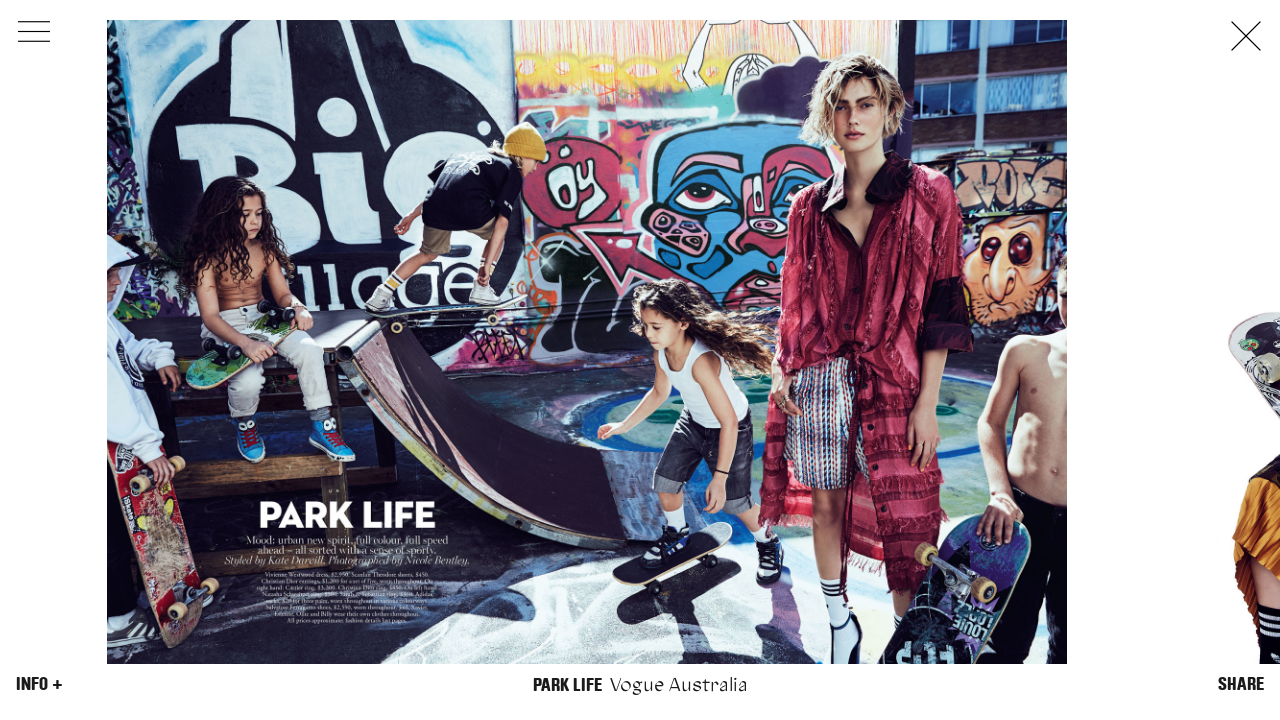

--- FILE ---
content_type: text/html; charset=UTF-8
request_url: https://artist-group.net/projects/park-life
body_size: 3114
content:
<!doctype html>
<html lang="en">

<head>
  <meta charset="utf-8">
  <meta name="viewport" content="width=device-width,initial-scale=1.0">
  <title>Artist Group | Park Life</title>
  <link rel="shortcut icon"
    href="https://artist-group.net/assets/images/favicon.png?v=835aa712df62d80d09b8397abbd0deb944426348" />
      <script src="https://cdn.jsdelivr.net/npm/vanilla-lazyload@19.1.3/dist/lazyload.min.js"></script>    <link rel="stylesheet" href="https://artist-group.net/assets/css/bundle.css?v=eb0f1c4c3dd4467bfb1fbd0932d2d8bb8fca31c3">    <link rel="stylesheet" href="https://unpkg.com/flickity@2/dist/flickity.min.css">    <script>window.KIRBY_HOME = 'https://artist-group.net'</script>
    <script src="https://unpkg.com/jquery@3.2.1/dist/jquery.min.js"></script>    <script src="https://unpkg.com/imagesloaded@4.1.3/imagesloaded.pkgd.min.js"></script>    <script src="https://unpkg.com/waypoints@4.0.1/lib/jquery.waypoints.min.js"></script>    <script src="https://unpkg.com/flickity@2/dist/flickity.pkgd.min.js"></script>    <script src="https://unpkg.com/draggabilly@2.1.1/dist/draggabilly.pkgd.min.js"></script>    <script src="https://cdn.jsdelivr.net/npm/sortablejs@1.6.1/Sortable.min.js"></script>    <script src="https://unpkg.com/packery@2.1.1/dist/packery.pkgd.min.js"></script>    <script src="https://artist-group.net/assets/js/main.js?v=3ebebd7226d6303cd3b0dc374fd03510ecaca34c"></script>          <script async src="https://www.googletagmanager.com/gtag/js?id=UA-108867373-1"></script>
      <script>
        window.dataLayer = window.dataLayer || [];
        function gtag() { dataLayer.push(arguments); }
        gtag('js', new Date());
        gtag('config', 'UA-108867373-1');
      </script>
      </head>

<body data-template="project" data-page="projects/park-life" data-user="">
        <section class="about">
    <div class="about__inner">
      <div class="large large-offset caps about__names">
                  <a href="https://artist-group.net/disciplines/photographer">
            <span class="light">
              Photographer            </span>
          </a>
                                                              <a href="https://artist-group.net/people/georges-antoni">
                <span class="words">
                  Georges Antoni                </span>
              </a> /                                        <a href="https://artist-group.net/people/levon-baird">
                <span class="words">
                  Levon Baird                </span>
              </a> /                                        <a href="https://artist-group.net/people/daniel-goode">
                <span class="words">
                  Daniel Goode                </span>
              </a> /                                        <a href="https://artist-group.net/people/bec-parsons">
                <span class="words">
                  Bec Parsons                </span>
              </a>                                        <a href="https://artist-group.net/disciplines/motion">
            <span class="light">
              Motion            </span>
          </a>
                                                              <a href="https://artist-group.net/people/claudia-rose">
                <span class="words">
                  Claudia Rose                </span>
              </a> /                                        <a href="https://artist-group.net/people/phoebe-wolfe">
                <span class="words">
                  Phoebe Wolfe                </span>
              </a>                                        <a href="https://artist-group.net/disciplines/stylist">
            <span class="light">
              Stylist            </span>
          </a>
                                                              <a href="https://artist-group.net/people/michelle-jank">
                <span class="words">
                  Michelle Jank                </span>
              </a> /                                        <a href="https://artist-group.net/people/rachel-wayman">
                <span class="words">
                  Rachel Wayman                </span>
              </a> /                                        <a href="https://artist-group.net/people/nichhia-wippell">
                <span class="words">
                  Nichhia Wippell                </span>
              </a>                                        <a href="https://artist-group.net/disciplines/set-designer">
            <span class="light">
              Set Stylist            </span>
          </a>
                                                              <a href="https://artist-group.net/people/joseph-gardner">
                <span class="words">
                  JOSEPH GARDNER                </span>
              </a>                                        <a href="https://artist-group.net/disciplines/food-stylist">
            <span class="light">
              Food Stylist            </span>
          </a>
                                                              <a href="https://artist-group.net/people/chris-yuille">
                <span class="words">
                  Chris Yuille                </span>
              </a>                                        <a href="https://artist-group.net/disciplines/hair">
            <span class="light">
              Hair Stylist            </span>
          </a>
                                                              <a href="https://artist-group.net/people/daren-borthwick">
                <span class="words">
                  Daren Borthwick                </span>
              </a> /                                        <a href="https://artist-group.net/people/michael-brennan">
                <span class="words">
                  Michael Brennan                </span>
              </a> /                                        <a href="https://artist-group.net/people/sophie-roberts">
                <span class="words">
                  Sophie Roberts                </span>
              </a>                                        <a href="https://artist-group.net/disciplines/makeup">
            <span class="light">
              Makeup Artist            </span>
          </a>
                                                              <a href="https://artist-group.net/people/peter-beard">
                <span class="words">
                  Peter Beard                </span>
              </a> /                                        <a href="https://artist-group.net/people/stoj">
                <span class="words">
                  Stoj BULIC                </span>
              </a> /                                        <a href="https://artist-group.net/people/gillian-campbell">
                <span class="words">
                  Gillian Campbell                </span>
              </a> /                                        <a href="https://artist-group.net/people/linda-jefferyes">
                <span class="words">
                  Linda Jefferyes                </span>
              </a>                                        <a href="https://artist-group.net/people/richard-bailey">
            <span class="light">
              Archive            </span>
          </a>
                                                              <a href="https://artist-group.net/people/richard-bailey">
                <span class="words">
                  Richard Bailey                </span>
              </a>                                        <a href="https://artist-group.net/people/production">
            <span class="light">
              Production            </span>
          </a>
                            <a href="https://artist-group.net/disciplines/copyright">
            <span class="light">
              ©            </span>
          </a>
                                                            <a href="#about" class="light">Agency</a>
        <br /><br />
      </div>

      <div class="about__text large caps" style="display: none">
        <div class="gutter about-text">
          <p>Artist Group represents some of Australia's most accomplished fashion creative artists: photographers, stylists, film-makers, hair stylists, makeup artists and art directors, producing leading editorial and advertising imagery. </p>
<p>Our team of agents and producers take pride in nourishing outstanding new creative talent. We work collaboratively with editorial and advertising clients to realise excellence in visual content. We fulfil our clients' briefs, small and large, to deliver tailor-made multi-media and multi-format imagery for brands and publications.  </p>
<p>The Artist Group supports our artists and clients through bespoke production, with services including budget negotiation, location scouting and permits, casting, on-set production and full post production.</p>        </div>
        <br />
      </div>

      <div class="about__contact large caps">
        <div class="gutter">
          <br /><br />
          <div class="serif caps">Sydney Office</div>
          <p>36 Jersey Rd<br />
Woollahra NSW 2025<br />
Australia</p>          +61 2 8340 3999<br />
          <a href="/cdn-cgi/l/email-protection#58393f3d363b2118392a2c312b2c753f2a372d2876363d2c"><span class="__cf_email__" data-cfemail="5f3e383a313c261f3e2d2b362c2b72382d302a2f71313a2b">[email&#160;protected]</span></a>
        </div>
      </div>
    </div>
  </section>

    
    <div class="trigger">
      <a href="#">
        <span class="trigger--menu">
          <svg xmlns="http://www.w3.org/2000/svg" width="56" height="40" viewBox="0 0 56 40"><title>hamburger</title><line y1="3" x2="56" y2="3" fill="#fff" stroke="#000" stroke-miterlimit="10" stroke-width="5"/><line y1="37" x2="56" y2="37" fill="#fff" stroke="#000" stroke-miterlimit="10" stroke-width="5"/><line y1="20" x2="56" y2="20" fill="#fff" stroke="#000" stroke-miterlimit="10" stroke-width="5"/></svg>        </span>
        <span class="trigger--close">
          <svg xmlns="http://www.w3.org/2000/svg" width="56" height="56" viewBox="0 0 56 56"><title>close</title><line x1="2.83333" y1="2.83333" x2="53.16667" y2="53.16667" fill="#fff" stroke="#000" stroke-miterlimit="10" stroke-width="5"/><line x1="53.16667" y1="2.83333" x2="2.83333" y2="53.16667" fill="#fff" stroke="#000" stroke-miterlimit="10" stroke-width="5"/></svg>        </span>
      </a>
    </div>

    <main class="scroll">
      <div class="space"></div>
      <div class="page">
      

  <div class="project">
    <div class="project__close">
      <a href="#">
        <span class="project__close--close">
          <svg xmlns="http://www.w3.org/2000/svg" width="56" height="56" viewBox="0 0 56 56"><title>close</title><line x1="2.83333" y1="2.83333" x2="53.16667" y2="53.16667" fill="#fff" stroke="#000" stroke-miterlimit="10" stroke-width="5"/><line x1="53.16667" y1="2.83333" x2="2.83333" y2="53.16667" fill="#fff" stroke="#000" stroke-miterlimit="10" stroke-width="5"/></svg>        </span>
      </a>
    </div>

        
      <div class="project__slides">
                              <div class="project__slide" data-type="jpg">
                              <img src="https://artist-group.net/thumbs/projects/park-life/1-2000x1350.jpg" alt="">                          </div>
                      <div class="project__slide" data-type="jpg">
                              <img src="https://artist-group.net/thumbs/projects/park-life/2-1186x1600.jpg" alt="">                          </div>
                      <div class="project__slide" data-type="jpg">
                              <img src="https://artist-group.net/thumbs/projects/park-life/3-1186x1600.jpg" alt="">                          </div>
                      <div class="project__slide" data-type="jpg">
                              <img src="https://artist-group.net/thumbs/projects/park-life/4-t-1184x1600.jpg" alt="">                          </div>
                      <div class="project__slide" data-type="jpg">
                              <img src="https://artist-group.net/thumbs/projects/park-life/5-1186x1600.jpg" alt="">                          </div>
                      <div class="project__slide" data-type="jpg">
                              <img src="https://artist-group.net/thumbs/projects/park-life/6-2000x1351.jpg" alt="">                          </div>
                      <div class="project__slide" data-type="jpg">
                              <img src="https://artist-group.net/thumbs/projects/park-life/7-1186x1600.jpg" alt="">                          </div>
                      <div class="project__slide" data-type="jpg">
                              <img src="https://artist-group.net/thumbs/projects/park-life/8-1186x1600.jpg" alt="">                          </div>
                      <div class="project__slide" data-type="jpg">
                              <img src="https://artist-group.net/thumbs/projects/park-life/9-1186x1600.jpg" alt="">                          </div>
                      <div class="project__slide" data-type="jpg">
                              <img src="https://artist-group.net/thumbs/projects/park-life/10-1186x1600.jpg" alt="">                          </div>
                      <div class="project__slide" data-type="jpg">
                              <img src="https://artist-group.net/thumbs/projects/park-life/11-2000x1351.jpg" alt="">                          </div>
                        </div>
    
          <div class="project__details">
        <div class="project__details__left caps">
                      <span class="project__details__info">
              <a href="#">Info +</a>
            </span>
                  </div>
        <div class="project__details__middle">
          <div class="project__details__title">
            <span
              class="caps">Park Life</span>&ensp;<span
                class="serif"
                style="font-size: 1.03em;">Vogue Australia</span>
                      </div>
          <div class="project__details__people caps">
            <br />
                                                            <div>
                                          <span class="sans-regular">
                        <a href="https://artist-group.net/disciplines/makeup">Makeup Artist</a>
                      </span>
                                        <a href="https://artist-group.net/people/linda-jefferyes">Linda Jefferyes</a>
                  </div>
                                                    </div>
        </div>

        <div class="project__details__right caps project__share">
                      <a class="project__share__trigger" href="#">Share</a>
            <span class="project__share__contents">
              <a target="_blank" href="https://www.facebook.com/sharer/sharer.php?u=https%3A%2F%2Fartist-group.net%2Fprojects%2Fpark-life">FB</a>
              <a target="_blank" href="https://twitter.com/share?url=https%3A%2F%2Fartist-group.net%2Fprojects%2Fpark-life&amp;text=Park%20Life&amp;via=theartistgroup_">TW</a>
              &emsp;
              <a href="#" class="project__share__close">Close</a>
            </span>
                  </div>
      </div>
      </div>

  </div>
  </main>

  <div class="footer caps">
    <div class="footer__left">
      <a href="https://artist-group.net">Artist Group</a>
      &emsp;
      <a href="#top">&uarr;</a>
    </div>
    <!-- 
    <form class="footer__right" action="https://artist-group.us14.list-manage.com/subscribe/post?u=d71ffec24b70175d8b96bd765&amp;id=3c73e2aedc" target="_blank" method="POST">
      <input class="subscribe__input" type="email" name="EMAIL" placeholder="Subscribe" />&ensp;&bull;&ensp;<a target="_blank" href="https://www.facebook.com/THE-ARTIST-GROUP-SYDNEY-304003359664766/">FB</a> <a target="_blank" href="https://www.instagram.com/theartistgroup">IG</a> <a target="_blank" href="https://twitter.com/theartistgroup_">TW</a>
    </form>
    -->
    <div class="footer__right">
      <a href="/internships">Internships</a>&nbsp;&nbsp;
      <a href="https://www.instagram.com/theartistgroup" title="Instagram">IG</a>&nbsp;
      <a href="https://www.linkedin.com/company/the-artist-group_2" title="LinkedIn">LI</a>&nbsp;&nbsp;&nbsp;
    </div>
  </div>
<script data-cfasync="false" src="/cdn-cgi/scripts/5c5dd728/cloudflare-static/email-decode.min.js"></script></body>

</html>

--- FILE ---
content_type: text/css
request_url: https://artist-group.net/assets/css/bundle.css?v=eb0f1c4c3dd4467bfb1fbd0932d2d8bb8fca31c3
body_size: 17284
content:
@font-face {
  font-family: 'Agentur';
  src: url('../fonts/Agentur-Regular.woff');
}

@font-face {
  font-family: 'BrauerNeue';
  src: url('../fonts/lineto-brauerneue-regular.woff');
}

@font-face {
  font-family: 'BrauerNeue Bold';
  src: url('../fonts/lineto-brauerneue-bold.woff');
}

@font-face {
  font-family: 'BrauerNeue Black';
  src: url('../fonts/lineto-brauerneue-black.woff');
}

::-moz-selection {
  background: #1b1b1b;
  color: white;
}

::selection {
  background: #1b1b1b;
  color: white;
}

.serif {
  font-family: "Agentur";
  font-size: 110%;
  font-weight: normal;
}

.sans-regular {
  font-family: "BrauerNeue";
}

.caps, .about h2 {
  text-transform: uppercase;
}

.light, .light2 {
  color: #5a5959;
}

.large {
  font-size: 7.2rem;
  line-height: 0.95;
  font-weight: normal;
}

h2.hide {
  -webkit-transition: opacity 0.2s;
  transition: opacity 0.2s;
}

/*
@media (min-width: $break-large) {
  .large {
    font-size: 7.4rem;
  }
}
*/

@media (max-width: 1200px) {
  .large {
    font-size: 6.2rem;
  }
}

@media (max-width: 640px) {
  .large {
    font-size: 2.4rem;
  }
}

.bold {
  font-weight: bold;
}

.commas > *:not(:last-child):after {
  content: " / ";
}

em {
  font-style: italic;
}

p {
  max-width: 64rem;
}

.indent, p:not(:first-of-type), .about h2 {
  text-indent: 4.8rem;
}

.flex-1 {
  -webkit-box-flex: 1;
      -ms-flex: 1;
          flex: 1;
}

.flex-2 {
  -webkit-box-flex: 2;
      -ms-flex: 2;
          flex: 2;
}

.flex-3 {
  -webkit-box-flex: 3;
      -ms-flex: 3;
          flex: 3;
}

.gutter {
  padding-right: 3.2rem;
}

.image {
  background-size: cover;
  background-position: top left;
  background-repeat: no-repeat;
  /*opacity: 0;*/
  -webkit-transition: opacity 1s cubic-bezier(0.215, 0.61, 0.355, 1);
  transition: opacity 1s cubic-bezier(0.215, 0.61, 0.355, 1)
}

.image.loaded {
  opacity: 1;
}

.large-offset {
  margin-top: -0.4rem;
  margin-left: -0.08em;
}

* {
  -webkit-box-sizing: border-box;
          box-sizing: border-box;
  margin: 0;
  padding: 0;
  font: inherit;
}

html {
  font-size: 8px;
}

@media (max-width: 760px) {

  html {
    font-size: 8px;
  }
}

@media (min-width: 1280px) {

  html {
    font-size: 10px;
  }
}

html {
  // overflow-y: hidden;
}

body {
  font-family: "BrauerNeue Black", sans-serif;
  font-size: 1.8rem;
  line-height: 1.2;
  height: 100vh;
  width: 100vw;
  overflow: hidden;
  -webkit-font-smoothing: antialiased;
  background: #f7ece9;
  color: #1b1b1b;
  overflow-y: hidden;
}

body:after {
  content: "";
  position: fixed;
  top: 0;
  left: 0;
  bottom: 0;
  right: 0;
  background: white;
  display: block;
  z-index: 9999;
  opacity: 1;
  -webkit-transition: opacity 0.5s cubic-bezier(0.215, 0.61, 0.355, 1);
  transition: opacity 0.5s cubic-bezier(0.215, 0.61, 0.355, 1);
  pointer-events: none;
}

body.loaded:after {
  opacity: 0;
}

a {
  color: inherit;
  text-decoration: none
}

a:not(.no-hover):hover, a.active {
  color: #5a5959;
}

img {
  max-width: 100%;
  display: block;
}

.about, main {
  padding-left: 7.6rem;
}

@media (max-width: 640px) {

  .about, main {
    padding-left: 1.8rem;
    padding-top: 5.6rem;
  }
}

.about {
  height: 100vh;
  overflow-x: hidden;
  overflow-y: auto;
  position: fixed;
  width: 100%;
  padding-right: 3.2rem;
  font-family: "BrauerNeue Black";
  padding-bottom: 10.2rem;
}

.about p {
    max-width: none;
    text-indent: 0;
  }

.about .light {
    color: inherit;
    font-family: "Agentur";
    opacity: 1;
  }

.about__inner {
    width: 100%;
    min-height: 100%;
  }

.about__names {
    margin-top: 1.1rem;
  }

/*&:hover {
         span {
         position: relative;
          z-index: 7;
          opacity: 1!important;
        }
      }*/

.about__names a img {
        position: fixed;
        top: 50%;
        width: auto;
        max-height: 80vh;
        max-width: 50vw;
        left: 50%;
        -webkit-transform: translate(-50%, -50%);
                transform: translate(-50%, -50%);
        /*box-shadow: 0.4rem 0.4rem 1.2rem rgba(0, 0, 0, 0.35);*/
        z-index: 6;
        pointer-events: none;
        opacity: 0.96;
        display: none;
      }

.about__names a:not(:hover) img {
  display: none;
}

.about__text {
    font-family: "BrauerNeue";
  }

.about__text .first-word {
      font-family: "BrauerNeue Black";
    }

.about .about-text {
    padding-top: 1.3rem;
  }

@media (min-width: 641px) {

  .about__contact {
    font-size: 3.6rem;
  }
}

main {
  background: #f7ece9;
  position: relative;
  z-index: 2;
  height: 100vh;
  overflow-y: auto;
  overflow-x: hidden;
  -webkit-box-shadow: 0 0 2.4rem rgba(0, 0, 0, 0.5);
          box-shadow: 0 0 2.4rem rgba(0, 0, 0, 0.5);
  padding-right: calc(7.6rem - 3.2rem);
  padding-bottom: 8rem;
}

body[data-template="person"] main, body[data-page="home"] main, body[data-template="discipline"] main, body[data-template="internships"] main, body[data-template="project"] main {
    background: white;
  }

main.beige {
  background: #f7ece9 !important;
}

body.menu-open main {
    -webkit-transform: translateY(calc(100vh + 2.4rem));
            transform: translateY(calc(100vh + 2.4rem));
  }

main {
  -webkit-transition: background 1s cubic-bezier(0.215, 0.61, 0.355, 1), -webkit-transform 1s cubic-bezier(0.215, 0.61, 0.355, 1);
  transition: background 1s cubic-bezier(0.215, 0.61, 0.355, 1), -webkit-transform 1s cubic-bezier(0.215, 0.61, 0.355, 1);
  transition: transform 1s cubic-bezier(0.215, 0.61, 0.355, 1), background 1s cubic-bezier(0.215, 0.61, 0.355, 1);
  transition: transform 1s cubic-bezier(0.215, 0.61, 0.355, 1), background 1s cubic-bezier(0.215, 0.61, 0.355, 1), -webkit-transform 1s cubic-bezier(0.215, 0.61, 0.355, 1);
  -webkit-transform: translateY(0);
          transform: translateY(0);
}

.masthead {
  position: fixed;
  -webkit-transition: opacity 0.5s cubic-bezier(0.215, 0.61, 0.355, 1);
  transition: opacity 0.5s cubic-bezier(0.215, 0.61, 0.355, 1);
  opacity: 1;
  z-index: 5;
  top: 0;
  left: 0;
  width: 100%;
  height: 100%;
  background: #f7ece9;
}

body.scrolled .masthead, body.menu-open .masthead {
    opacity: 0;
  }

.masthead svg {
    position: absolute;
    top: 50%;
    left: 50%;
    -webkit-transform: translate(-50%, -50%);
            transform: translate(-50%, -50%);
    width: 60vw;
    height: auto;
  }

a[href="#top"] {
  opacity: 0;
  -webkit-transition: opacity 0.5s cubic-bezier(0.215, 0.61, 0.355, 1);
  transition: opacity 0.5s cubic-bezier(0.215, 0.61, 0.355, 1);
}

body.scrolled a[href="#top"] {
  opacity: 1;
}

.home {
  padding-top: 1.6rem;
}

.home__text {
    font-size: 4.8rem;
    line-height: 1.1;
    margin: 20rem 15%;
  }

@media (max-width: 1280px) {

  .home__text {

    /*
font-size: 8px;
*/
    margin-left: 4rem !important;
    margin-right: 4rem !important;
  }
}

.home__text p {
      max-width: 100%;
}

.home__feature {
    margin-top: -1.6rem;
    margin-left: -7.6rem;
    width: 100vw;
    height: 100vh;
    display: -webkit-box;
    display: -ms-flexbox;
    display: flex;
    -ms-flex-wrap: wrap;
        flex-wrap: wrap;
    -webkit-transition: opacity 0.5s cubic-bezier(0.215, 0.61, 0.355, 1);
    transition: opacity 0.5s cubic-bezier(0.215, 0.61, 0.355, 1);
    opacity: 0.7;
}

body.scrolled .home__feature {
      opacity: 1;
    }

.home__feature__caption {
      display: block;
      position: absolute;
      width: 100%;
      text-align: left;
      padding-top: 0.8rem;
    }

.home__feature__caption .serif {
        margin-top: 0.3rem;
      }

.home__feature__block {
      width: 50vw;
      height: 100vh;
    }

.home__feature__block__in {
        padding: 7.5%;
        padding-bottom: calc(7.5% + 3.6rem);
        position: relative;
        left: 5%;
      }

.home__feature__block:nth-of-type(2) .home__feature__block__in {
        padding: 20%;
        padding-bottom: calc(20% + 3.6rem);
        left: -5%;
      }

.home__feature__block img {
        display: inline-block;
        max-height: 100%;
        max-width: 100%;
        margin: 0 auto;
        vertical-align: middle;
      }

.home__feature__block__link {
        position: absolute;
        top: 0;
        left: 0;
        bottom: 0;
        right: 0;
      }

.home__feature__block__in {
        display: block;
        height: 100%;
        text-align: center;
      }

.home__feature__block__in2 {
        margin: 0 auto;
        display: block;
        white-space: nowrap;
        height: 100%
      }

.home__feature__block__in2:after {
  content: " ";
  display: inline-block;
  vertical-align: middle;
  height: 100%;
}

.home__feature__block__in3 {
        display: inline-block;
        position: relative;
        height: 100%;
        white-space: normal;
      }

.page, .about__inner {
  max-width: 1800px;
  margin: auto;
}

.page-title {
  position: absolute;
  top: 1.6rem;
  left: 0;
  text-indent: 0;
  width: 100%;
  text-align: center;
}

.trigger, .project__close {
  position: fixed;
  top: 2rem;
  left: 1.8rem;
  z-index: 3;
}

.trigger svg, .project__close svg {
    overflow: visible;
    width: 3.2rem;
    height: auto;
  }

.trigger svg line, .project__close svg line {
      stroke-width: 2;
      // vector-effect: non-scaling-stroke;
    }

.project__close {
  left: auto;
  right: 1.8rem;
}

body:not(.menu-open) .trigger--close, body.menu-open .trigger--menu, body:not(.project-open)[data-template="portfolio"] .trigger--close {
    display: none;
  }

body.project-open .trigger {
    z-index: 100001;
  }

.gallery {
  margin-top: 2rem;
}

.gallery--default {
  width: calc(100% + 4.8rem);
}

.gallery--default .gallery__item {
    margin-bottom: 1.6rem;
    width: calc(100% * 1 / 4);
  }

.discipline-page .gallery--default .gallery__item {
      margin-bottom: 0.8rem;
    }

.gallery--default .gallery__item.is-dragging {
  z-index: 2;
  pointer-events: none;
}

.gallery--default .gallery__item[data-col="3"] {
  width: calc(100% * 1 / 3);
}

.gallery--default .gallery__item[data-col="2"] {
  width: calc(100% * 1 / 2);
}

.gallery--default .gallery__item[data-col="1"] {
  width: calc(100% * 1 / 1);
}

.gallery--default .gallery__item--sizer {
      width: calc(100% * 1 / 12);
}

@media (max-width: 1280px) {

  .gallery--default .gallery__item {
    width: calc(100% * 1 / 3);
  }

  .gallery--default .gallery__item--sizer {
        width: calc(100% * 1 / 3);
  }
}

@media (max-width: 760px) {

  .gallery--default .gallery__item {
    width: calc(100% * 1 / 2);
  }

  .gallery--default .gallery__item--sizer {
        width: calc(100% * 1 / 2);
  }
}

.gallery--default .gallery__item__inner {
      padding-right: 1.8rem;
}

body[data-template="discipline"] .gallery--default .gallery__item__inner {
        padding-right: 3.6rem;
      }

.gallery--default .gallery__item__caption {
      padding-top: 0.8rem;
}

.gallery--list {
  display: -webkit-box;
  display: -ms-flexbox;
  display: flex;
}

.gallery--list .gallery__images, .gallery--list .gallery__items {
    width: calc(100% * 1 / 2);
  }

.gallery--list .gallery__images {
    display: -webkit-box;
    display: -ms-flexbox;
    display: flex;
    -webkit-box-orient: vertical;
    -webkit-box-direction: normal;
        -ms-flex-direction: column;
            flex-direction: column;
    margin-bottom: 3.2rem;
    padding-right: 1.2rem;
    position: relative;
    height: 50vh;
  }

.gallery--list .gallery__images .gallery__image {
      top: 0;
      left: 0;
      width: 100%;
      height: 50vh;
      position: absolute;
      visibility: hidden;
    }

.gallery--list .gallery__images .gallery__image .image {
        position: absolute;
        top: 0;
        left: 0;
        bottom: 0;
        right: 0;
        background-position: center;
        background-repeat: no-repeat;
        background-size: contain;
      }

.gallery--list .gallery__images .gallery__image--selected {
        visibility: visible;
      }

.gallery--list .gallery__items {
    padding-left: 2.4rem;
  }

.gallery--list .gallery__items .gallery__item {
      -webkit-column-break-inside: avoid;
              break-inside: avoid;
      display: block;
    }

.gallery--list .gallery__items .gallery__item--selected {
        color: #5a5959;
      }

.gallery--slider {
  margin-left: -7.6rem;
  width: calc(100% + 12rem);
}

.gallery--slider .gallery__slide {
    margin-right: 3.2rem;
    -webkit-transform: translateX(7.6rem);
            transform: translateX(7.6rem);
    opacity: 1;
    -webkit-transition: opacity 0.5s cubic-bezier(0.215, 0.61, 0.355, 1);
    transition: opacity 0.5s cubic-bezier(0.215, 0.61, 0.355, 1);
  }

.gallery--slider .gallery__slide__caption {
      padding-top: 0.8rem;
    }

.gallery--slider .gallery__slide--out {
      opacity: 0;
    }

.gallery--slider .gallery__slide__image {
      width: 0;
      position: relative;
      background-size: contain;
      background-repeat: no-repeat;
      background-position: top left;
    }

.gallery--slider .gallery__slide__image a {
        position: absolute;
        top: 0;
        left: 0;
        bottom: 0;
        right: 0;
      }

.person {
  -webkit-transform: translateZ(0);
          transform: translateZ(0);
}

.person p, .person ol, .person ul {
    max-width: 80rem;
  }

.person__discipline {
    position: absolute;
    top: 1.9rem;
  }

@media (max-width: 640px) {

  .person__discipline {
    top: 1.6rem;
  }
}

.person__heading {
    margin-bottom: 4.8rem;
    margin-left: calc(100% * 6 / 12);
    padding-left: 2.7rem;
    position: -webkit-sticky;
    position: sticky;
    top: 0;
    z-index: 2;
    font-family: "BrauerNeue Black";
}

@media (max-width: 640px) {

  .person__heading {
    position: relative;
  }
}

.person__heading h2 {
      padding-top: 1.4rem;
}

.person__info {
    margin-bottom: 14.4rem;
    display: -webkit-box;
    display: -ms-flexbox;
    display: flex;
}

.person__info p {
      text-indent: 0 !important;
      margin-bottom: 1.2em;
    }

.person__info:not(.person__info--top) {
      font-size: 2.4rem;
    }

.person__info--top {
      text-transform: uppercase;
    }

.person__info__left {
      width: calc(100% * 3 / 12);
      margin-left: calc(100% * 3 / 12);
    }

.person__info__left, .person__info__right {
      padding-left: 1.6rem;
    }

.person__info__right {
      width: calc(100% * 6 / 12);
      padding-left: 2.4rem;
    }

.person__section {
    margin-top: 24rem;
}

@media (max-width: 640px) {

  .person__section {
    margin-top: 7.6rem;
  }
}

.person__section--list {
      min-height: calc(100vh - 7.6rem);
}

.person__section--first {
      margin-top: 0;
}

.person__section h2 {
      padding-top: 1.5rem;
      position: -webkit-sticky;
      position: sticky;
}

@media (max-width: 640px) {

  .person__section h2 {
    position: relative;
  }
}

.person__section h2 {
  top: -0.4rem;
  z-index: 3;
  max-width: calc(50vw - 5.6rem);
}

.person__section h2#bio {
  margin-bottom: 0.95em;
  padding-top: 7.6rem;
  margin-top: 0;
}

.person__bio {
    margin-bottom: 1.6rem;
}

@media (max-width: 640px) {

  .person__bio {
    min-height: 100vh;
  }
}

.person__bio__text {
      font-family: "BrauerNeue";
}

.person__bio__text .first-word {
        font-family: "BrauerNeue Black";
      }

.footer, .project__details {
  position: fixed;
  bottom: 0;
  left: 0;
  width: 100%;
  z-index: 3;
  padding: 1.6rem;
  padding-bottom: 1.2rem;
  padding-top: 1rem;
}

.footer {
  display: -webkit-box;
  display: -ms-flexbox;
  display: flex;
  -webkit-box-pack: justify;
      -ms-flex-pack: justify;
          justify-content: space-between;
  -webkit-transition: opacity 0.25s cubic-bezier(0.215, 0.61, 0.355, 1);
  transition: opacity 0.25s cubic-bezier(0.215, 0.61, 0.355, 1);
  opacity: 1;
  pointer-events: none;
}

.footer > * {
    pointer-events: initial;
  }

/*body.menu-open &, */

body[data-template="project"] .footer, body[data-template="portfolio"] .footer {
    opacity: 0;
    pointer-events: none;
  }

body[data-template="project"] .footer > *, body[data-template="portfolio"] .footer > * {
      pointer-events: none !important;
    }

.footer__right input {
      text-transform: uppercase;
      color: inherit;
      background: none;
      border: none
    }

.footer__right input:not(:focus) {
  width: 7.6rem;
}

.footer__right input:not(:focus)::-webkit-input-placeholder {
  color: inherit;
}

.footer__right input:not(:focus):-ms-input-placeholder {
  color: inherit;
}

.footer__right input:not(:focus)::placeholder {
  color: inherit;
}

.project__slides {
    position: fixed !important;
    top: 0;
    left: 0;
    bottom: 0;
    right: 0;
    background: white;
  }

.project__embed {
    position: fixed !important;
    top: 0;
    left: 0;
    bottom: 0;
    right: 0
  }

.project__embed > div {
  position: fixed !important;
  padding: 0 !important;
  position: absolute;
  top: 1rem;
  left: 1rem;
  right: 1rem;
  bottom: 7rem;
}

.project__details {
    position: fixed;
    bottom: 0;
    left: 0;
    right: 0;
    display: -webkit-box;
    display: -ms-flexbox;
    display: flex;
    background: white;
    -webkit-transition: -webkit-transform 0.5s cubic-bezier(0.215, 0.61, 0.355, 1);
    transition: -webkit-transform 0.5s cubic-bezier(0.215, 0.61, 0.355, 1);
    transition: transform 0.5s cubic-bezier(0.215, 0.61, 0.355, 1);
    transition: transform 0.5s cubic-bezier(0.215, 0.61, 0.355, 1), -webkit-transform 0.5s cubic-bezier(0.215, 0.61, 0.355, 1);
    -webkit-transform: translateY(calc(100% - 5.6rem));
            transform: translateY(calc(100% - 5.6rem));
    padding-bottom: 3.6rem
  }

.project__details.open {
  -webkit-transform: translateY(0);
          transform: translateY(0);
}

.project__details:not(.open) .project__details__people {
      opacity: 0;
}

.project__details__people {
      -webkit-transition: opacity 0.5s cubic-bezier(0.215, 0.61, 0.355, 1);
      transition: opacity 0.5s cubic-bezier(0.215, 0.61, 0.355, 1);
}

.project__details__left, .project__details__right {
      width: 24rem;
}

.project__details__right {
      text-align: right;
}

.project__details__middle {
      -webkit-box-flex: 1;
          -ms-flex: 1;
              flex: 1;
      text-align: center;
}

.project__slide {
    height: 100vh;
    position: relative;
    padding-top: 2rem;
    padding-bottom: 5.2rem;
    padding-left: 0.9rem;
    padding-right: 0.9rem
  }

.project__slide:not(.is-selected) {
  cursor: pointer;
}

.project__slide img, .project__slide video {
      width: auto !important;
      height: 100%;
      max-width: none !important;
}

.project__slide video {
      padding: 10vw;
}

.project__share__trigger {
      display: inline;
    }

.project__share__contents {
      display: none;
    }

.project__share--open .project__share__trigger {
        display: none;
      }

.project__share--open .project__share__contents {
        display: inline;
      }

.edit-button {
  position: fixed;
  top: 0;
  right: 0;
  z-index: 7;
  margin: 1.8rem;
}

.project-frame {
  position: fixed;
  top: 0;
  left: 0;
  width: 100vw;
  height: 100vh;
  z-index: 10000;
  pointer-events: none;
}

.project-frame > main {
    pointer-events: initial;
  }

[data-template="home"] .gallery {
  -webkit-transition-property: opacity;
  transition-property: opacity;
  -webkit-transition-duration: 0.5s;
          transition-duration: 0.5s;
}

.create-portfolio h2 {
    margin-bottom: 1.2rem;
  }

.create-portfolio__header {
    background: #f7ece9;
    position: -webkit-sticky;
    position: sticky;
    top: 0;
    padding-top: 2.4rem;
    z-index: 3;
    border-bottom: 1px solid;
    margin-bottom: 2.4rem;
    padding-left: 2px;
    margin-left: -2px;
    width: calc(100% + 2px);
  }

.create-portfolio__header__buttons {
      position: absolute;
      right: 0;
      bottom: 1.2rem;
    }

.create-portfolio__inputs {
    margin-bottom: 1.2rem;
  }

.create-portfolio__project {
    margin-bottom: 4.8rem;
  }

.create-portfolio__project__images {
      display: -webkit-box;
      display: -ms-flexbox;
      display: flex;
      -ms-flex-wrap: wrap;
          flex-wrap: wrap;
    }

.create-portfolio__project__images img {
        width: auto;
        height: 20rem;
      }

.create-portfolio__image {
    margin-right: 1.2rem;
    margin-bottom: 1.2rem;
    position: relative;
    cursor: pointer
  }

.create-portfolio__image:not(:hover) input[type="checkbox"] {
  opacity: 0;
}

.create-portfolio__image input[type="checkbox"] {
      position: absolute;
      top: 0.4rem;
      right: 0.4rem;
}

.create-portfolio__image input[type="checkbox"]:checked {
  opacity: 1 !important;
}

.create-portfolio__image input[type="checkbox"]:checked + img {
  outline: 2px solid rgb(59, 153, 252);
}

.create-portfolio__selected {
    position: fixed;
    bottom: 0;
    left: 0;
    background: white;
    width: 100%;
    height: 12rem;
    -webkit-box-shadow: 0 0 2.4rem rgba(0, 0, 0, 0.4);
            box-shadow: 0 0 2.4rem rgba(0, 0, 0, 0.4);
  }

.create-portfolio__selected .sortable-ghost {
      cursor: -webkit-grabbing;
      cursor: grabbing;
    }

.create-portfolio__selected__initial, .create-portfolio__selected__end {
      position: fixed;
      bottom: 0;
      height: 12rem;
      width: 8rem;
      background: white;
      z-index: 2;
      cursor: pointer;
      -webkit-user-select: none;
         -moz-user-select: none;
          -ms-user-select: none;
              user-select: none;
    }

.create-portfolio__selected__initial span, .create-portfolio__selected__end span {
        position: absolute;
        top: 50%;
        left: 50%;
        -webkit-transform: translate(-50%, -50%);
                transform: translate(-50%, -50%);
      }

.create-portfolio__selected__initial {
      left: 0;
      border-right: 1px solid #ccc;
    }

.create-portfolio__selected__end {
      right: 0;
      border-left: 1px solid #ccc;
    }

.create-portfolio__selected__wrap {
      width: 100%;
      overflow-y: auto;
      white-space: nowrap;
      padding-left: 8rem;
      padding-right: 8rem;
    }

.create-portfolio__selected span.wrap {
      padding: 1.2rem 1.2rem 0.8rem;
      display: inline-block;
      border-right: 1px solid #ccc;
      z-index: 1;
      cursor: -webkit-grab;
      cursor: grab;
      background: white;
      position: relative
    }

.create-portfolio__selected span.wrap:last-of-type {
  border-right: none;
}

.create-portfolio__selected span.wrap input[type="checkbox"] {
        position: absolute;
        top: 0.6rem;
        right: 0.6rem;
}

.create-portfolio__selected span.wrap:not(:hover) input[type="checkbox"] {
  display: none;
}

.create-portfolio__selected span.wrap:hover {
  z-index: 2;
  -webkit-box-shadow: 0 0 8px rgba(0, 0, 0, 0.6);
          box-shadow: 0 0 8px rgba(0, 0, 0, 0.6);
}

.create-portfolio__selected img {
      width: auto;
      height: 10rem;
    }

.copyright-text, .content-text {
  max-width: calc(50vw - 4.6rem);
}

@media (max-width: 1200px) {

  .copyright-text, .content-text {
    max-width: 100%;
  }
}

.copyright-text p, .copyright-text ol, .copyright-text ul, .content-text p, .content-text ol, .content-text ul {
    display: block;
    text-indent: 0;
}

.copyright-text ol, .copyright-text ul, .content-text ol, .content-text ul {
    list-style-position: inside;
}

.copyright-text p, .copyright-text ol, .copyright-text ol > li, .copyright-text ul, .copyright-text ul > li, .content-text p, .content-text ol, .content-text ol > li, .content-text ul, .content-text ul > li {
    margin-bottom: 1.2em;
}

.copyright-text strong, .content-text strong {
    font-weight: bold;
}

.discipline-page {
  margin-bottom: 1rem;
}

.discipline-page .gallery__item__caption {
    line-height: 0.85;
  }

.footer.background, body[data-template="discipline"] .footer, body[data-template="person"] .footer {
  background-color: white;
}

.footer.beige {
  background-color: #f7ece9 !important;
}

@media (max-width: 640px) {
  .not-mobile {
    display: none;
  }
}

[data-template="create-portfolio"] {
  overflow-y: auto;
  height: auto;
}

[data-template="create-portfolio"] .about {
    display: none;
  }

[data-template="create-portfolio"] main {
    min-height: 100vh;
    height: auto;
    overflow-y: initial;
    -webkit-transform: none !important;
            transform: none !important;
  }

[data-template="create-portfolio"] .trigger {
    display: none;
  }

[data-template="create-portfolio"] .footer {
    display: none;
  }

.gallery__item__image.image {
  background: rgba(0, 0, 0, 0.02);
  position: relative;
  overflow: hidden;
  display: -webkit-box;
  display: -ms-flexbox;
  display: flex;
  -webkit-box-pack: center;
      -ms-flex-pack: center;
          justify-content: center;
}

.gallery__item__image.image img.lazy {
    position: absolute;
    width: 100%;
    height: auto;
    top: 0;
    opacity: 0;
  }

.gallery__item__image.image img.lazy:not(.initial) {
    -webkit-transition: opacity 0.5s cubic-bezier(0.215, 0.61, 0.355, 1);
    transition: opacity 0.5s cubic-bezier(0.215, 0.61, 0.355, 1);
  }

.gallery__item__image.image img.lazy.loaded {
    opacity: 1;
  }

/* HTML: <div class="loader"></div> */

.loader {
  position: absolute;
  top: 50%;
  -webkit-transform: translateY(-50%);
          transform: translateY(-50%);
  opacity: 0.03;
  width: 45px;
  aspect-ratio: 1;
  background: no-repeat repeating-linear-gradient(90deg, #000 0 calc(100% / 7), #0000 0 calc(200% / 7)), no-repeat repeating-linear-gradient(90deg, #000 0 calc(100% / 7), #0000 0 calc(200% / 7)), no-repeat repeating-linear-gradient(90deg, #000 0 calc(100% / 7), #0000 0 calc(200% / 7)), no-repeat repeating-linear-gradient(90deg, #000 0 calc(100% / 7), #0000 0 calc(200% / 7));
  background-size: 140% 26%;
  -webkit-animation: l26 0.75s infinite linear;
          animation: l26 0.75s infinite linear;
}

@-webkit-keyframes l26 {
  0%, 5% {
    background-position: 0 calc(0 * 100% / 3), 0 calc(1 * 100% / 3), 0 calc(2 * 100% / 3), 0 calc(3 * 100% / 3);
  }
  20% {
    background-position: 50% calc(0 * 100% / 3), 0 calc(1 * 100% / 3), 0 calc(2 * 100% / 3), 0 calc(3 * 100% / 3);
  }
  40% {
    background-position: 100% calc(0 * 100% / 3), 50% calc(1 * 100% / 3), 0 calc(2 * 100% / 3), 0 calc(3 * 100% / 3);
  }
  60% {
    background-position: 100% calc(0 * 100% / 3), 100% calc(1 * 100% / 3), 50% calc(2 * 100% / 3), 0 calc(3 * 100% / 3);
  }
  80% {
    background-position: 100% calc(0 * 100% / 3), 100% calc(1 * 100% / 3), 100% calc(2 * 100% / 3),
      50% calc(3 * 100% / 3);
  }
  95%, 100% {
    background-position: 100% calc(0 * 100% / 3), 100% calc(1 * 100% / 3), 100% calc(2 * 100% / 3),
      100% calc(3 * 100% / 3);
  }
}

@keyframes l26 {
  0%, 5% {
    background-position: 0 calc(0 * 100% / 3), 0 calc(1 * 100% / 3), 0 calc(2 * 100% / 3), 0 calc(3 * 100% / 3);
  }
  20% {
    background-position: 50% calc(0 * 100% / 3), 0 calc(1 * 100% / 3), 0 calc(2 * 100% / 3), 0 calc(3 * 100% / 3);
  }
  40% {
    background-position: 100% calc(0 * 100% / 3), 50% calc(1 * 100% / 3), 0 calc(2 * 100% / 3), 0 calc(3 * 100% / 3);
  }
  60% {
    background-position: 100% calc(0 * 100% / 3), 100% calc(1 * 100% / 3), 50% calc(2 * 100% / 3), 0 calc(3 * 100% / 3);
  }
  80% {
    background-position: 100% calc(0 * 100% / 3), 100% calc(1 * 100% / 3), 100% calc(2 * 100% / 3),
      50% calc(3 * 100% / 3);
  }
  95%, 100% {
    background-position: 100% calc(0 * 100% / 3), 100% calc(1 * 100% / 3), 100% calc(2 * 100% / 3),
      100% calc(3 * 100% / 3);
  }
}

/*# sourceMappingURL=[data-uri] */

--- FILE ---
content_type: application/javascript
request_url: https://artist-group.net/assets/js/main.js?v=3ebebd7226d6303cd3b0dc374fd03510ecaca34c
body_size: 2670
content:
var lastUrl
var dragEndTimeout
var dragging = false

lastUrl = window.location.href

function onDragStartFlickity(event) {
  dragging = true
}

function onDragEndFlickity(event) {
  dragging = true

  if (dragEndTimeout) clearTimeout(dragEndTimeout)
  dragEndTimeout = setTimeout(function () {
    dragging = false
  }, 120)
}

function onClickFlickity(event) {
  if (!dragging) {
    $(this).data("flickity").next()
  }
}

function initProject() {
  loadImages()
  $(document.body).addClass("loaded")

  var flkty = $(".project__slides")
    .flickity({
      wrapAround: true,
      imagesLoaded: true,
      percentPosition: false,
      accessibility: false,
      prevNextButtons: false,
      pageDots: false,
    })
    .on("dragStart.flickity", onDragStartFlickity)
    .on("select.flickity", function (event) {
      $(".project__slide").each(function () {
        var $slide = $(this)
        var $video = $slide.find("video")
      })
    })
    .on("staticClick.flickity", function (event, pointer, cellElement, cellIndex) {
      if ($(cellElement).hasClass("is-selected")) cellIndex += 1
      $(flkty).flickity("select", cellIndex)
    })

  $(".project__slides video").each(function () {
    $(this).on("loadedmetadata", function () {
      $(".project__slides").flickity("resize")
    })
    this.play()
  })

  $(".project__details__middle").on("mouseenter", function () {
    $(".project__details__info a").text("Info -")
    $(".project__details").addClass("open")
  })
  $(".project__details").on("mouseleave", function () {
    $(".project__details__info a").text("Info +")
    $(".project__details").removeClass("open")
  })

  $(".project__details__info a").on("click", function (event) {
    event.preventDefault()
    $(".project__details").toggleClass("open")
    if ($(".project__details").hasClass("open")) {
      $(this).text("Info -")
    } else {
      $(this).text("Info +")
    }
  })

  $(".project__close a").on("click", function (event) {
    event.preventDefault()

    $(document.body).removeClass("project-open")

    if ($(this).parents(".project-frame").length) {
      $(".project-frame").fadeOut(function () {
        $(".project-frame").remove()
        if (lastUrl) history.replaceState(null, null, lastUrl)
      })
    } else {
      var lastPage
      try {
        lastPage = localStorage.getItem("lastPage")
      } catch (e) {}

      if (!lastPage || lastPage === window.location.href) lastPage = $(".footer__left a").attr("href")

      window.location.href = lastPage
    }
  })
}

function loadImages() {
  return false
  $(".image:not(.loaded)").each(function () {
    var image = this
    $(image).imagesLoaded({ background: true }, function () {
      $(image).addClass("loaded")
    })
  })
}

$(document).ready(function () {
  if ($(document.body).attr("data-template") != "project") $(document.body).removeClass("project-open")
  $(document.body).addClass("loaded")

  var scrolled = false

  $("main").on("scroll", function (event) {
    var scrollTop = $(this).scrollTop()
    var _scrolled = scrollTop > 0

    if (_scrolled !== scrolled) {
      scrolled = _scrolled
      if (scrolled) {
        $(document.body).addClass("scrolled")
      } else {
        $(document.body).removeClass("scrolled")
      }
    }
  })

  loadImages()

  $("a").each(function () {
    if (this.host !== window.location.host) {
      $(this).attr("target", "_blank")
    }
  })

  $(".trigger a").on("click", function (event) {
    event.preventDefault()
    $(document.body).toggleClass("menu-open")
    try {
      if ($(document.body).hasClass("menu-open")) {
        localStorage.setItem("menu-open", true)
      } else {
        localStorage.removeItem("menu-open")
      }
    } catch (e) {}
  })

  $(window).on("beforeunload", function () {
    var lastPage
    try {
      lastPage = localStorage.getItem("lastPage")
    } catch (e) {}

    if (lastPage !== window.location.href) {
      try {
        localStorage.setItem("lastPage", window.location.href)
      } catch (e) {}
    }

    $(document.body).removeClass("loaded")
  })

  initProject()

  // $(".scroll").on("scroll", function () {
  //   var scrollOffset = $(".scroll-offset").offset().top
  //   var scrollTop = $(".scroll").scrollTop()
  //   var scrollElementOffset = $(".scroll").offset().top
  //   var distanceFromTop = scrollOffset - scrollTop - scrollElementOffset

  //   if (distanceFromTop <= 16) {
  //     $("h2.hide").css("opacity", "0")
  //   } else {
  //     $("h2.hide").css("opacity", "1")
  //   }
  // })

  $(".gallery--slider")
    .flickity({
      wrapAround: true,
      imagesLoaded: true,
      percentPosition: false,
      accessibility: false,
      prevNextButtons: false,
      pageDots: false,
      cellAlign: "left",
      freeScroll: true,
    })
    .on("dragStart.flickity", onDragStartFlickity)
    .on("dragEnd.flickity", onDragEndFlickity)

  function datasort(a, b) {
    var sa = parseInt($(a).attr("data-order") || 0)
    var sb = parseInt($(b).attr("data-order") || 0)

    return sa - sb
  }

  $(".gallery--list .gallery__items").each(function () {
    $(this).find(".gallery__item").detach().sort(datasort).appendTo(this)
    var $item = $(this).find(".gallery__item").first()

    $item.addClass("gallery__item--selected")

    var id = $item.attr("data-id")

    $item
      .parents(".gallery--list")
      .find(".gallery__image")
      .removeClass("gallery__image--selected")
      .filter('[data-id="' + id + '"]')
      .addClass("gallery__image--selected")
  })

  if ($(document.body).attr("data-user")) {
    $(".gallery--list .gallery__items").each(function () {
      var self = this

      Sortable.create(this, {
        onUpdate: function () {
          var items = $(self).find(".gallery__item")
          var page = $(document.body).attr("data-page")
          var $section = $(self).parents(".person__section")
          var section = $section.attr("data-section")

          var projects = $(items)
            .map(function (i, item) {
              return $(item).attr("data-project-slug")
            })
            .toArray()

          $.post(KIRBY_HOME + "/reorder.php", { projects: projects, page: page, section: section })
        },
      })
    })
  }

  let gridInstances = []

  $(".gallery--default").each(function () {
    $(this).find(".gallery__item").detach().sort(datasort).appendTo(this)

    var $grid = $(this).packery({
      itemSelector: ".gallery__item",
      transitionDuration: 0,
    })
    gridInstances.push($grid)

    if ($(document.body).attr("data-user")) {
      $grid.find(".gallery__item").each(function (i, item) {
        var draggie = new Draggabilly(item)
        $grid.packery("bindDraggabillyEvents", draggie)
      })
    }

    function orderItems() {
      var items = $grid.packery("getItemElements")
      var page = $(document.body).attr("data-page")
      var $section = $grid.parents(".person__section")
      var section = $section.attr("data-section")

      var projects = $(items)
        .map(function (i, item) {
          return $(item).attr("data-project-slug")
        })
        .toArray()

      $.post(KIRBY_HOME + "/reorder.php", { projects: projects, page: page, section: section })
    }

    $grid.on("dragItemPositioned", orderItems)
  })

  $(".gallery--list").on("mouseover", ".gallery__item a", function (event) {
    var item = $(this).parents(".gallery__item")[0]
    var id = $(item).attr("data-id")
    $(item).parents(".gallery--list").find(".gallery__item").removeClass("gallery__item--selected")
    $(item).addClass("gallery__item--selected")

    $(item)
      .parents(".gallery--list")
      .find(".gallery__image")
      .removeClass("gallery__image--selected")
      .filter('[data-id="' + id + '"]')
      .addClass("gallery__image--selected")
  })

  $('[href="#top"]').on("click", function (event) {
    event.preventDefault()
    $("main").animate(
      {
        scrollTop: 0,
      },
      500
    )
  })

  $('[href="#bio"]').on("click", function (event) {
    event.preventDefault()
    $(".person__bio").show()

    $(".person__bio").waypoint({
      context: "main",
      handler: function (dir) {
        if (dir === "down") {
          $("main").addClass("beige")
          $(".footer").addClass("beige")
        } else {
          $("main").removeClass("beige")
          $(".footer").removeClass("beige")
        }
      },
    })

    $("main").animate(
      {
        scrollTop: $("#bio").offset().top + 5,
      },
      500
    )
  })

  $('[href="#about"]').on("click", function (event) {
    event.preventDefault()
    $(".about__text").fadeIn()
    var $container = $(".about")
    var $target = $(".about-text")
    $container.animate(
      {
        scrollTop: $target.offset().top - $container.offset().top + $container.scrollTop(),
      },
      500
    )
  })

  $(".person__accordion__section__heading").on("click", function (event) {
    var $section = $(this).parents(".person__accordion__section")
    $section.toggleClass("person__accordion__section--open")
    $section.siblings().removeClass("person__accordion__section--open")
  })

  $(document.body).on("click", "a", function (event) {
    if (dragging) return

    if (
      $(this).parents(".project__close").length ||
      $(this).parents(".project").length ||
      $(this).parents(".trigger").length
    )
      return

    var match = this.href.match(/projects\//) && !this.href.match(/panel\/pages/)
    var href = this.href

    if (match) {
      event.preventDefault()

      $(document.body).removeClass("loaded")
      $.get(this.href, function (html) {
        var $html = $("<div />").html(html)
        var $project = $html.find("main")
        var $frame = $('<div class="project-frame" />')

        history.pushState(null, null, href)

        $frame.append($project)

        $(document.body).addClass("project-open")

        $(document.body).append($frame)
        initProject()
      })
    }
  })

  $(document).on("click", ".project__share__trigger", function (event) {
    event.preventDefault()
    $(".project__share").addClass("project__share--open")
  })

  $(document).on("click", ".project__share__close", function (event) {
    event.preventDefault()
    $(".project__share").removeClass("project__share--open")
  })

  $(document).on("focus", ".subscribe__input", function (event) {
    $(this).attr("placeholder", "Enter email")
  })

  $(document).on("blur", ".subscribe__input", function (event) {
    $(this).attr("placeholder", "Subscribe")
  })

  if ($('[data-template="home"]').length) {
    $('[data-template="home"] .gallery').css({ opacity: 0 })
    setTimeout(function () {
      $(".masthead").fadeOut()
      setTimeout(function () {
        $(".gallery").css({ opacity: 1 })
        $(".footer").addClass("background")
      }, 500)
    }, 2000)
  }

  if ($(".person__bio__text").length) {
    var text = $(".person__bio__text")
      .text()
      .split(". ")
      .map(function (sentence) {
        var words = sentence.trim().split(" ")
        if (words.length > 1) {
          words[0] = '<span class="first-word">' + words[0] + "</span>"
        }
        return words.join(" ")
      })
      .join(". ")

    $(".person__bio__text").html(text)
  }

  if ($(".about-text").length) {
    var text = $(".about-text")
      .text()
      .split(". ")
      .map(function (sentence) {
        var words = sentence.trim().split(" ")
        if (words.length > 1) {
          words[0] = '<span class="first-word">' + words[0] + "</span>"
        }
        return words.join(" ")
      })
      .join(". ")

    $(".about-text").html(text)
  }

  $(".person__section").first().addClass("person__section--first")

  var lazyLoadInstance = new LazyLoad({
    container: document.querySelector(".scroll"),
    callback_loaded: function (element) {
      if (element.classList.contains("is-external")) {
        gridInstances[0].packery()
      }
    },
  })
})
